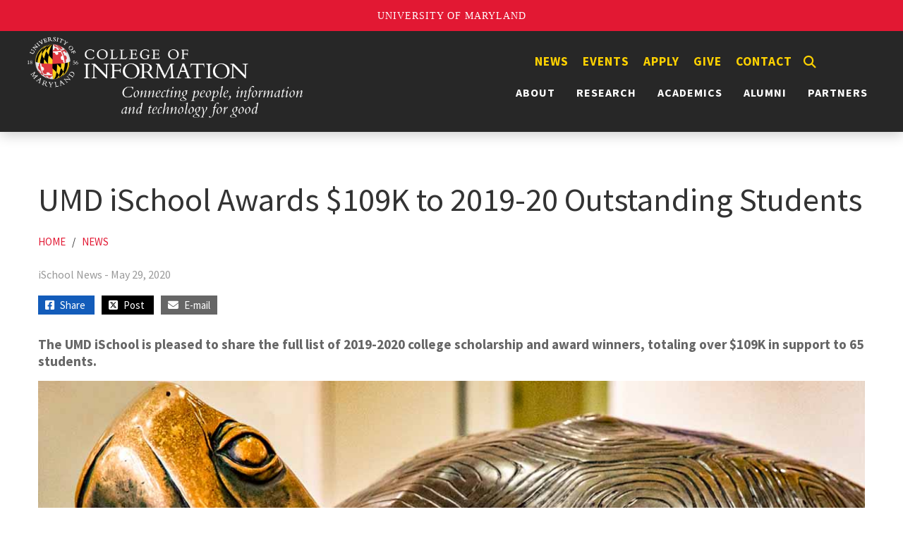

--- FILE ---
content_type: text/html; charset=UTF-8
request_url: https://ischool.umd.edu/news/umd-ischool-awards-109k-2019-20-outstanding-students/
body_size: 11372
content:
<!DOCTYPE html>
<html lang="en-US">
<head>

<!-- Google tag (gtag.js) -->
<script async src="https://www.googletagmanager.com/gtag/js?id=G-M5FMTTV6SE"></script>
<script>
  window.dataLayer = window.dataLayer || [];
  function gtag(){dataLayer.push(arguments);}
  gtag('js', new Date());
  gtag('config', 'G-M5FMTTV6SE');
</script>
<!-- Google Tag Manager (noscript) -->
<noscript><iframe src="https://www.googletagmanager.com/ns.html?id=GTM-WCFVGXSH"
height="0" width="0" style="display:none;visibility:hidden"></iframe></noscript>
<!-- End Google Tag Manager (noscript) -->

<script src="https://t.contentsquare.net/uxa/68e9934cad45e.js"></script>
    <meta charset="UTF-8">
    <meta http-equiv="X-UA-Compatible" content="IE=edge">
    <meta name="viewport" content="width=device-width, initial-scale=1">
    <link rel="shortcut icon" href="https://ischool.umd.edu/wp-content/themes/ischool/images/favicon.ico" type="image/x-icon" />
    <link rel="icon" href="https://ischool.umd.edu/wp-content/themes/ischool/images/favicon-32x32.png" sizes="32x32" />
    <link rel="icon" href="https://ischool.umd.edu/wp-content/themes/ischool/images/favicon-192x192.png" sizes="192x192" />
    <link rel="apple-touch-icon" sizes="120x120" href="https://ischool.umd.edu/wp-content/themes/ischool/images/apple-touch-icon-120x120.png">
    <link rel="apple-touch-icon" sizes="152x152" href="https://ischool.umd.edu/wp-content/themes/ischool/images/apple-touch-icon-152x152.png">
    <link rel="apple-touch-icon" sizes="180x180" href="https://ischool.umd.edu/wp-content/themes/ischool/images/apple-touch-icon-180x180.png">
    <meta name='robots' content='index, follow, max-image-preview:large, max-snippet:-1, max-video-preview:-1' />

	<!-- This site is optimized with the Yoast SEO plugin v26.7 - https://yoast.com/wordpress/plugins/seo/ -->
	<title>UMD iSchool Awards $109K to 2019-20 Outstanding Students - College of Information (INFO)</title>
	<meta name="description" content="The University of Maryland College of Information Studies (UMD iSchool) is pleased to share the full list of Academic Year 2019-2020 college scholarship and award winners, totaling over $109K in support to 65 students." />
	<link rel="canonical" href="https://ischool.umd.edu/news/umd-ischool-awards-109k-2019-20-outstanding-students/" />
	<meta property="og:locale" content="en_US" />
	<meta property="og:type" content="article" />
	<meta property="og:title" content="UMD iSchool Awards $109K to 2019-20 Outstanding Students - College of Information (INFO)" />
	<meta property="og:description" content="The University of Maryland College of Information Studies (UMD iSchool) is pleased to share the full list of Academic Year 2019-2020 college scholarship and award winners, totaling over $109K in support to 65 students." />
	<meta property="og:url" content="https://ischool.umd.edu/news/umd-ischool-awards-109k-2019-20-outstanding-students/" />
	<meta property="og:site_name" content="College of Information (INFO)" />
	<meta property="article:publisher" content="https://www.facebook.com/INFOCollegeUMD1/" />
	<meta property="article:published_time" content="2020-05-29T12:00:00+00:00" />
	<meta property="article:modified_time" content="2022-03-10T18:50:29+00:00" />
	<meta property="og:image" content="https://ischool.umd.edu/wp-content/uploads/rg_HCIL.jpg" />
	<meta property="og:image:width" content="1200" />
	<meta property="og:image:height" content="600" />
	<meta property="og:image:type" content="image/jpeg" />
	<meta name="author" content="Rochelle Robinson" />
	<meta name="twitter:card" content="summary_large_image" />
	<meta name="twitter:creator" content="@infocollegeumd" />
	<meta name="twitter:site" content="@infocollegeumd" />
	<meta name="twitter:label1" content="Written by" />
	<meta name="twitter:data1" content="Rochelle Robinson" />
	<meta name="twitter:label2" content="Est. reading time" />
	<meta name="twitter:data2" content="4 minutes" />
	<script type="application/ld+json" class="yoast-schema-graph">{"@context":"https://schema.org","@graph":[{"@type":"Article","@id":"https://ischool.umd.edu/news/umd-ischool-awards-109k-2019-20-outstanding-students/#article","isPartOf":{"@id":"https://ischool.umd.edu/news/umd-ischool-awards-109k-2019-20-outstanding-students/"},"author":{"name":"Rochelle Robinson","@id":"https://ischool.umd.edu/#/schema/person/c3eba3788b831dbe66e5e88aaf317369"},"headline":"UMD iSchool Awards $109K to 2019-20 Outstanding Students","datePublished":"2020-05-29T12:00:00+00:00","dateModified":"2022-03-10T18:50:29+00:00","mainEntityOfPage":{"@id":"https://ischool.umd.edu/news/umd-ischool-awards-109k-2019-20-outstanding-students/"},"wordCount":821,"publisher":{"@id":"https://ischool.umd.edu/#organization"},"articleSection":["News"],"inLanguage":"en-US"},{"@type":"WebPage","@id":"https://ischool.umd.edu/news/umd-ischool-awards-109k-2019-20-outstanding-students/","url":"https://ischool.umd.edu/news/umd-ischool-awards-109k-2019-20-outstanding-students/","name":"UMD iSchool Awards $109K to 2019-20 Outstanding Students - College of Information (INFO)","isPartOf":{"@id":"https://ischool.umd.edu/#website"},"datePublished":"2020-05-29T12:00:00+00:00","dateModified":"2022-03-10T18:50:29+00:00","description":"The University of Maryland College of Information Studies (UMD iSchool) is pleased to share the full list of Academic Year 2019-2020 college scholarship and award winners, totaling over $109K in support to 65 students.","inLanguage":"en-US","potentialAction":[{"@type":"ReadAction","target":["https://ischool.umd.edu/news/umd-ischool-awards-109k-2019-20-outstanding-students/"]}]},{"@type":"WebSite","@id":"https://ischool.umd.edu/#website","url":"https://ischool.umd.edu/","name":"College of Information (INFO)","description":"Information and Technology for Good","publisher":{"@id":"https://ischool.umd.edu/#organization"},"alternateName":"INFO College UMD","potentialAction":[{"@type":"SearchAction","target":{"@type":"EntryPoint","urlTemplate":"https://ischool.umd.edu/?s={search_term_string}"},"query-input":{"@type":"PropertyValueSpecification","valueRequired":true,"valueName":"search_term_string"}}],"inLanguage":"en-US"},{"@type":"Organization","@id":"https://ischool.umd.edu/#organization","name":"College of Information (INFO)","alternateName":"INFO College","url":"https://ischool.umd.edu/","logo":{"@type":"ImageObject","inLanguage":"en-US","@id":"https://ischool.umd.edu/#/schema/logo/image/","url":"https://ischool.umd.edu/wp-content/uploads/INFOUMD.jpg","contentUrl":"https://ischool.umd.edu/wp-content/uploads/INFOUMD.jpg","width":1200,"height":800,"caption":"College of Information (INFO)"},"image":{"@id":"https://ischool.umd.edu/#/schema/logo/image/"},"sameAs":["https://www.facebook.com/INFOCollegeUMD1/","https://x.com/infocollegeumd","https://www.instagram.com/infocollegeumd/","https://www.youtube.com/@INFOCollegeUMD","https://www.linkedin.com/school/infocollegeumd"]},{"@type":"Person","@id":"https://ischool.umd.edu/#/schema/person/c3eba3788b831dbe66e5e88aaf317369","name":"Rochelle Robinson","image":{"@type":"ImageObject","inLanguage":"en-US","@id":"https://ischool.umd.edu/#/schema/person/image/","url":"https://secure.gravatar.com/avatar/84829d07f35651447be3dbd7f558a6f14722b7eb04d9786058627ff568dc700d?s=96&d=mm&r=g","contentUrl":"https://secure.gravatar.com/avatar/84829d07f35651447be3dbd7f558a6f14722b7eb04d9786058627ff568dc700d?s=96&d=mm&r=g","caption":"Rochelle Robinson"},"url":"https://ischool.umd.edu/author/rorobins/"}]}</script>
	<!-- / Yoast SEO plugin. -->


<link rel='dns-prefetch' href='//fonts.googleapis.com' />
<link rel="alternate" type="application/rss+xml" title="College of Information (INFO) &raquo; Feed" href="https://ischool.umd.edu/feed/" />
<link rel="alternate" type="application/rss+xml" title="College of Information (INFO) &raquo; Comments Feed" href="https://ischool.umd.edu/comments/feed/" />
<link rel="alternate" title="oEmbed (JSON)" type="application/json+oembed" href="https://ischool.umd.edu/wp-json/oembed/1.0/embed?url=https%3A%2F%2Fischool.umd.edu%2Fnews%2Fumd-ischool-awards-109k-2019-20-outstanding-students%2F" />
<link rel="alternate" title="oEmbed (XML)" type="text/xml+oembed" href="https://ischool.umd.edu/wp-json/oembed/1.0/embed?url=https%3A%2F%2Fischool.umd.edu%2Fnews%2Fumd-ischool-awards-109k-2019-20-outstanding-students%2F&#038;format=xml" />
		<!-- This site uses the Google Analytics by MonsterInsights plugin v9.11.1 - Using Analytics tracking - https://www.monsterinsights.com/ -->
							<script src="//www.googletagmanager.com/gtag/js?id=G-9Q7BQY89ZR"  data-cfasync="false" data-wpfc-render="false" type="text/javascript" async></script>
			<script data-cfasync="false" data-wpfc-render="false" type="text/javascript">
				var mi_version = '9.11.1';
				var mi_track_user = true;
				var mi_no_track_reason = '';
								var MonsterInsightsDefaultLocations = {"page_location":"https:\/\/ischool.umd.edu\/news\/umd-ischool-awards-109k-2019-20-outstanding-students\/"};
								if ( typeof MonsterInsightsPrivacyGuardFilter === 'function' ) {
					var MonsterInsightsLocations = (typeof MonsterInsightsExcludeQuery === 'object') ? MonsterInsightsPrivacyGuardFilter( MonsterInsightsExcludeQuery ) : MonsterInsightsPrivacyGuardFilter( MonsterInsightsDefaultLocations );
				} else {
					var MonsterInsightsLocations = (typeof MonsterInsightsExcludeQuery === 'object') ? MonsterInsightsExcludeQuery : MonsterInsightsDefaultLocations;
				}

								var disableStrs = [
										'ga-disable-G-9Q7BQY89ZR',
									];

				/* Function to detect opted out users */
				function __gtagTrackerIsOptedOut() {
					for (var index = 0; index < disableStrs.length; index++) {
						if (document.cookie.indexOf(disableStrs[index] + '=true') > -1) {
							return true;
						}
					}

					return false;
				}

				/* Disable tracking if the opt-out cookie exists. */
				if (__gtagTrackerIsOptedOut()) {
					for (var index = 0; index < disableStrs.length; index++) {
						window[disableStrs[index]] = true;
					}
				}

				/* Opt-out function */
				function __gtagTrackerOptout() {
					for (var index = 0; index < disableStrs.length; index++) {
						document.cookie = disableStrs[index] + '=true; expires=Thu, 31 Dec 2099 23:59:59 UTC; path=/';
						window[disableStrs[index]] = true;
					}
				}

				if ('undefined' === typeof gaOptout) {
					function gaOptout() {
						__gtagTrackerOptout();
					}
				}
								window.dataLayer = window.dataLayer || [];

				window.MonsterInsightsDualTracker = {
					helpers: {},
					trackers: {},
				};
				if (mi_track_user) {
					function __gtagDataLayer() {
						dataLayer.push(arguments);
					}

					function __gtagTracker(type, name, parameters) {
						if (!parameters) {
							parameters = {};
						}

						if (parameters.send_to) {
							__gtagDataLayer.apply(null, arguments);
							return;
						}

						if (type === 'event') {
														parameters.send_to = monsterinsights_frontend.v4_id;
							var hookName = name;
							if (typeof parameters['event_category'] !== 'undefined') {
								hookName = parameters['event_category'] + ':' + name;
							}

							if (typeof MonsterInsightsDualTracker.trackers[hookName] !== 'undefined') {
								MonsterInsightsDualTracker.trackers[hookName](parameters);
							} else {
								__gtagDataLayer('event', name, parameters);
							}
							
						} else {
							__gtagDataLayer.apply(null, arguments);
						}
					}

					__gtagTracker('js', new Date());
					__gtagTracker('set', {
						'developer_id.dZGIzZG': true,
											});
					if ( MonsterInsightsLocations.page_location ) {
						__gtagTracker('set', MonsterInsightsLocations);
					}
										__gtagTracker('config', 'G-9Q7BQY89ZR', {"forceSSL":"true","link_attribution":"true"} );
										window.gtag = __gtagTracker;										(function () {
						/* https://developers.google.com/analytics/devguides/collection/analyticsjs/ */
						/* ga and __gaTracker compatibility shim. */
						var noopfn = function () {
							return null;
						};
						var newtracker = function () {
							return new Tracker();
						};
						var Tracker = function () {
							return null;
						};
						var p = Tracker.prototype;
						p.get = noopfn;
						p.set = noopfn;
						p.send = function () {
							var args = Array.prototype.slice.call(arguments);
							args.unshift('send');
							__gaTracker.apply(null, args);
						};
						var __gaTracker = function () {
							var len = arguments.length;
							if (len === 0) {
								return;
							}
							var f = arguments[len - 1];
							if (typeof f !== 'object' || f === null || typeof f.hitCallback !== 'function') {
								if ('send' === arguments[0]) {
									var hitConverted, hitObject = false, action;
									if ('event' === arguments[1]) {
										if ('undefined' !== typeof arguments[3]) {
											hitObject = {
												'eventAction': arguments[3],
												'eventCategory': arguments[2],
												'eventLabel': arguments[4],
												'value': arguments[5] ? arguments[5] : 1,
											}
										}
									}
									if ('pageview' === arguments[1]) {
										if ('undefined' !== typeof arguments[2]) {
											hitObject = {
												'eventAction': 'page_view',
												'page_path': arguments[2],
											}
										}
									}
									if (typeof arguments[2] === 'object') {
										hitObject = arguments[2];
									}
									if (typeof arguments[5] === 'object') {
										Object.assign(hitObject, arguments[5]);
									}
									if ('undefined' !== typeof arguments[1].hitType) {
										hitObject = arguments[1];
										if ('pageview' === hitObject.hitType) {
											hitObject.eventAction = 'page_view';
										}
									}
									if (hitObject) {
										action = 'timing' === arguments[1].hitType ? 'timing_complete' : hitObject.eventAction;
										hitConverted = mapArgs(hitObject);
										__gtagTracker('event', action, hitConverted);
									}
								}
								return;
							}

							function mapArgs(args) {
								var arg, hit = {};
								var gaMap = {
									'eventCategory': 'event_category',
									'eventAction': 'event_action',
									'eventLabel': 'event_label',
									'eventValue': 'event_value',
									'nonInteraction': 'non_interaction',
									'timingCategory': 'event_category',
									'timingVar': 'name',
									'timingValue': 'value',
									'timingLabel': 'event_label',
									'page': 'page_path',
									'location': 'page_location',
									'title': 'page_title',
									'referrer' : 'page_referrer',
								};
								for (arg in args) {
																		if (!(!args.hasOwnProperty(arg) || !gaMap.hasOwnProperty(arg))) {
										hit[gaMap[arg]] = args[arg];
									} else {
										hit[arg] = args[arg];
									}
								}
								return hit;
							}

							try {
								f.hitCallback();
							} catch (ex) {
							}
						};
						__gaTracker.create = newtracker;
						__gaTracker.getByName = newtracker;
						__gaTracker.getAll = function () {
							return [];
						};
						__gaTracker.remove = noopfn;
						__gaTracker.loaded = true;
						window['__gaTracker'] = __gaTracker;
					})();
									} else {
										console.log("");
					(function () {
						function __gtagTracker() {
							return null;
						}

						window['__gtagTracker'] = __gtagTracker;
						window['gtag'] = __gtagTracker;
					})();
									}
			</script>
							<!-- / Google Analytics by MonsterInsights -->
		<style id='wp-img-auto-sizes-contain-inline-css' type='text/css'>
img:is([sizes=auto i],[sizes^="auto," i]){contain-intrinsic-size:3000px 1500px}
/*# sourceURL=wp-img-auto-sizes-contain-inline-css */
</style>
<style id='wp-block-library-inline-css' type='text/css'>
:root{--wp-block-synced-color:#7a00df;--wp-block-synced-color--rgb:122,0,223;--wp-bound-block-color:var(--wp-block-synced-color);--wp-editor-canvas-background:#ddd;--wp-admin-theme-color:#007cba;--wp-admin-theme-color--rgb:0,124,186;--wp-admin-theme-color-darker-10:#006ba1;--wp-admin-theme-color-darker-10--rgb:0,107,160.5;--wp-admin-theme-color-darker-20:#005a87;--wp-admin-theme-color-darker-20--rgb:0,90,135;--wp-admin-border-width-focus:2px}@media (min-resolution:192dpi){:root{--wp-admin-border-width-focus:1.5px}}.wp-element-button{cursor:pointer}:root .has-very-light-gray-background-color{background-color:#eee}:root .has-very-dark-gray-background-color{background-color:#313131}:root .has-very-light-gray-color{color:#eee}:root .has-very-dark-gray-color{color:#313131}:root .has-vivid-green-cyan-to-vivid-cyan-blue-gradient-background{background:linear-gradient(135deg,#00d084,#0693e3)}:root .has-purple-crush-gradient-background{background:linear-gradient(135deg,#34e2e4,#4721fb 50%,#ab1dfe)}:root .has-hazy-dawn-gradient-background{background:linear-gradient(135deg,#faaca8,#dad0ec)}:root .has-subdued-olive-gradient-background{background:linear-gradient(135deg,#fafae1,#67a671)}:root .has-atomic-cream-gradient-background{background:linear-gradient(135deg,#fdd79a,#004a59)}:root .has-nightshade-gradient-background{background:linear-gradient(135deg,#330968,#31cdcf)}:root .has-midnight-gradient-background{background:linear-gradient(135deg,#020381,#2874fc)}:root{--wp--preset--font-size--normal:16px;--wp--preset--font-size--huge:42px}.has-regular-font-size{font-size:1em}.has-larger-font-size{font-size:2.625em}.has-normal-font-size{font-size:var(--wp--preset--font-size--normal)}.has-huge-font-size{font-size:var(--wp--preset--font-size--huge)}.has-text-align-center{text-align:center}.has-text-align-left{text-align:left}.has-text-align-right{text-align:right}.has-fit-text{white-space:nowrap!important}#end-resizable-editor-section{display:none}.aligncenter{clear:both}.items-justified-left{justify-content:flex-start}.items-justified-center{justify-content:center}.items-justified-right{justify-content:flex-end}.items-justified-space-between{justify-content:space-between}.screen-reader-text{border:0;clip-path:inset(50%);height:1px;margin:-1px;overflow:hidden;padding:0;position:absolute;width:1px;word-wrap:normal!important}.screen-reader-text:focus{background-color:#ddd;clip-path:none;color:#444;display:block;font-size:1em;height:auto;left:5px;line-height:normal;padding:15px 23px 14px;text-decoration:none;top:5px;width:auto;z-index:100000}html :where(.has-border-color){border-style:solid}html :where([style*=border-top-color]){border-top-style:solid}html :where([style*=border-right-color]){border-right-style:solid}html :where([style*=border-bottom-color]){border-bottom-style:solid}html :where([style*=border-left-color]){border-left-style:solid}html :where([style*=border-width]){border-style:solid}html :where([style*=border-top-width]){border-top-style:solid}html :where([style*=border-right-width]){border-right-style:solid}html :where([style*=border-bottom-width]){border-bottom-style:solid}html :where([style*=border-left-width]){border-left-style:solid}html :where(img[class*=wp-image-]){height:auto;max-width:100%}:where(figure){margin:0 0 1em}html :where(.is-position-sticky){--wp-admin--admin-bar--position-offset:var(--wp-admin--admin-bar--height,0px)}@media screen and (max-width:600px){html :where(.is-position-sticky){--wp-admin--admin-bar--position-offset:0px}}
/*wp_block_styles_on_demand_placeholder:696da398cd460*/
/*# sourceURL=wp-block-library-inline-css */
</style>
<style id='classic-theme-styles-inline-css' type='text/css'>
/*! This file is auto-generated */
.wp-block-button__link{color:#fff;background-color:#32373c;border-radius:9999px;box-shadow:none;text-decoration:none;padding:calc(.667em + 2px) calc(1.333em + 2px);font-size:1.125em}.wp-block-file__button{background:#32373c;color:#fff;text-decoration:none}
/*# sourceURL=/wp-includes/css/classic-themes.min.css */
</style>
<link rel='stylesheet' id='add_google_fonts-css' href='https://fonts.googleapis.com/css2?family=Crimson+Pro:wght@400;700&#038;family=Roboto+Condensed:wght@400;700&#038;family=Source+Sans+Pro:wght@400;600;700&#038;display=swap' type='text/css' media='all' />
<link rel='stylesheet' id='load-fa-css' href='https://ischool.umd.edu/wp-content/themes/ischool/inc/fontawesome/css/all.min.css?ver=6.9' type='text/css' media='all' />
<link rel='stylesheet' id='bootstrap-css' href='https://ischool.umd.edu/wp-content/themes/ischool/bootstrap/css/bootstrap.min.css?ver=6.9' type='text/css' media='all' />
<link rel='stylesheet' id='bootstrapstarter-style-css' href='https://ischool.umd.edu/wp-content/themes/ischool/style.css?ver=6.9' type='text/css' media='all' />
<!--n2css--><!--n2js--><script type="text/javascript" src="https://ischool.umd.edu/wp-content/plugins/google-analytics-for-wordpress/assets/js/frontend-gtag.min.js?ver=9.11.1" id="monsterinsights-frontend-script-js" async="async" data-wp-strategy="async"></script>
<script data-cfasync="false" data-wpfc-render="false" type="text/javascript" id='monsterinsights-frontend-script-js-extra'>/* <![CDATA[ */
var monsterinsights_frontend = {"js_events_tracking":"true","download_extensions":"doc,pdf,ppt,zip,xls,docx,pptx,xlsx","inbound_paths":"[{\"path\":\"\\\/go\\\/\",\"label\":\"affiliate\"},{\"path\":\"\\\/recommend\\\/\",\"label\":\"affiliate\"}]","home_url":"https:\/\/ischool.umd.edu","hash_tracking":"false","v4_id":"G-9Q7BQY89ZR"};/* ]]> */
</script>
<script type="text/javascript" src="https://ischool.umd.edu/wp-includes/js/jquery/jquery.min.js?ver=3.7.1" id="jquery-core-js"></script>
<script type="text/javascript" src="https://ischool.umd.edu/wp-includes/js/jquery/jquery-migrate.min.js?ver=3.4.1" id="jquery-migrate-js"></script>
<link rel="https://api.w.org/" href="https://ischool.umd.edu/wp-json/" /><link rel="alternate" title="JSON" type="application/json" href="https://ischool.umd.edu/wp-json/wp/v2/posts/456" /><link rel="EditURI" type="application/rsd+xml" title="RSD" href="https://ischool.umd.edu/xmlrpc.php?rsd" />
<meta name="generator" content="WordPress 6.9" />
    <link rel='stylesheet' id='su-shortcodes-css' href='https://ischool.umd.edu/wp-content/plugins/shortcodes-ultimate/includes/css/shortcodes.css?ver=7.4.6' type='text/css' media='all' />
   <link rel='stylesheet' id='su-icons-css' href='https://ischool.umd.edu/wp-content/plugins/shortcodes-ultimate/includes/css/icons.css?ver=1.1.5' type='text/css' media='all' />
</head>

<body class="wp-singular post-template-default single single-post postid-456 single-format-standard wp-theme-ischool">
    <script src="https://umd-header.umd.edu/build/bundle.js?search=0&search_domain=&events=0&news=0&schools=0&admissions=0&support=0&support_url=&wrapper=&sticky=0"></script>

  
   <div class="row blog-header">
     <div class="clearfix">
        <div class="menu-quick-links-hidden-container"><ul id="menu-quick-links-hidden" class="menu"><li id="menu-item-9839" class="menu-item menu-item-type-custom menu-item-object-custom menu-item-9839"><a href="/news">News</a></li>
<li id="menu-item-9840" class="menu-item menu-item-type-custom menu-item-object-custom menu-item-9840"><a href="/events">Events</a></li>
<li id="menu-item-1510" class="menu-item menu-item-type-custom menu-item-object-custom menu-item-1510"><a href="/academics/apply/">Apply</a></li>
<li id="menu-item-1511" class="menu-item menu-item-type-post_type menu-item-object-page menu-item-1511"><a href="https://ischool.umd.edu/give/">Give</a></li>
<li id="menu-item-1512" class="menu-item menu-item-type-post_type menu-item-object-page menu-item-1512"><a href="https://ischool.umd.edu/contact/">Contact</a></li>
<button class='show' aria-label='Search'><i class='fas fa-search' aria-hidden='true'></i></button></ul></div>
        <nav class="navbar navbar-expand-xl navbar-dark" aria-label="Horizontal" role="navigation"> 
           <a href="https://ischool.umd.edu/" title="College of Information (INFO)" ><img src="https://ischool.umd.edu/wp-content/themes/ischool/images/INFO_logo_tagline_white.png" alt="College of Information (INFO)" id="medialogo"></a>
   
          <div id="linksandhamburger"><div class="showmenu"> 
<div id="search" title="Type and hit enter">
<form id="searchform" method="get" action="https://ischool.umd.edu/">
    <input type="text" class="search-field" name="s" placeholder="Search" aria-labelledby="search" value="">
    <button aria-label="Search" class="search-button" type="submit"><i class="fa fa-search" aria-hidden="true"></i></button>
</form>
</div><!-- #search --></div>
  
          <a href="https://ischool.umd.edu/" class="linklogo" title="College of Information (INFO)" ><img id="minilogo" src="https://ischool.umd.edu/wp-content/themes/ischool/images/INFO_logo_tagline_white.png" alt="College of Information"></a>

            <div class="menu-quick-links-container"><ul id="menu-quick-links" class="menu"><li id="menu-item-9837" class="menu-item menu-item-type-custom menu-item-object-custom menu-item-9837"><a href="/news">News</a></li>
<li id="menu-item-9838" class="menu-item menu-item-type-custom menu-item-object-custom menu-item-9838"><a href="/events">Events</a></li>
<li id="menu-item-698" class="menu-item menu-item-type-custom menu-item-object-custom menu-item-698"><a href="/academics/apply/">Apply</a></li>
<li id="menu-item-1375" class="menu-item menu-item-type-post_type menu-item-object-page menu-item-1375"><a href="https://ischool.umd.edu/give/">Give</a></li>
<li id="menu-item-707" class="menu-item menu-item-type-post_type menu-item-object-page menu-item-707"><a href="https://ischool.umd.edu/contact/">Contact</a></li>
<button class='show' aria-label='Search'><i class='fas fa-search' aria-hidden='true'></i></button></ul></div>            <button class="navbar-toggler ms-auto" type="button" data-bs-toggle="collapse" data-bs-target="#collapsibleNavbar" aria-expanded="false" aria-label="Toggle navigation">
                     <span class="navbar-toggler-icon"></span>
                  </button>
                     <div id="collapsibleNavbar" class="collapse navbar-collapse"><ul id="menu-primary" class="main-menu navbar-nav ms-auto"><li id="menu-item-700" class="menu-item menu-item-type-post_type menu-item-object-page menu-item-has-children menu-item-700"><a href="https://ischool.umd.edu/about/">About <b class="caret"></b></a>
<ul class="dropdown-menu">
	<li id="menu-item-701" class="menu-item menu-item-type-post_type menu-item-object-page menu-item-701"><a href="https://ischool.umd.edu/about/welcome-from-the-dean/">Welcome From the Dean</a></li>
	<li id="menu-item-702" class="menu-item menu-item-type-post_type menu-item-object-page menu-item-702"><a href="https://ischool.umd.edu/about/umd-info-college-vision-mission-and-history/">Mission, Strategic Plan, History</a></li>
	<li id="menu-item-28407" class="menu-item menu-item-type-post_type menu-item-object-page menu-item-28407"><a href="https://ischool.umd.edu/about/oaces/">OACES</a></li>
	<li id="menu-item-842" class="menu-item menu-item-type-post_type menu-item-object-page menu-item-842"><a href="https://ischool.umd.edu/about/rankings-fast-facts/">Rankings &#038; Fast Facts</a></li>
	<li id="menu-item-29281" class="menu-item menu-item-type-post_type menu-item-object-page menu-item-29281"><a href="https://ischool.umd.edu/publications/">Publications</a></li>
	<li id="menu-item-19869" class="menu-item menu-item-type-post_type menu-item-object-page menu-item-19869"><a href="https://ischool.umd.edu/about/info-leadership/">Leadership</a></li>
	<li id="menu-item-1349" class="menu-item menu-item-type-custom menu-item-object-custom menu-item-1349"><a href="/category/directory">Directory</a></li>
	<li id="menu-item-15016" class="menu-item menu-item-type-post_type menu-item-object-page menu-item-15016"><a href="https://ischool.umd.edu/about/in-memoriam/">In Memoriam</a></li>
	<li id="menu-item-844" class="menu-item menu-item-type-post_type menu-item-object-page menu-item-844"><a href="https://ischool.umd.edu/about/jobs/">Jobs at the INFO College</a></li>
</ul>
</li>
<li id="menu-item-703" class="menu-item menu-item-type-post_type menu-item-object-page menu-item-has-children menu-item-703"><a href="https://ischool.umd.edu/research/">Research <b class="caret"></b></a>
<ul class="dropdown-menu">
	<li id="menu-item-865" class="menu-item menu-item-type-post_type menu-item-object-page menu-item-865"><a href="https://ischool.umd.edu/research/expertise-areas/">Expertise Areas</a></li>
	<li id="menu-item-16014" class="menu-item menu-item-type-post_type menu-item-object-page menu-item-16014"><a href="https://ischool.umd.edu/research/centers-and-labs/">Research Labs, Centers, Groups</a></li>
	<li id="menu-item-14393" class="menu-item menu-item-type-custom menu-item-object-custom menu-item-14393"><a href="/projects">Research Projects</a></li>
	<li id="menu-item-868" class="menu-item menu-item-type-custom menu-item-object-custom menu-item-868"><a target="_blank" href="https://internal.ischool.umd.edu/research/research-improvement-grants/">Research Improvement Grants</a></li>
	<li id="menu-item-24197" class="menu-item menu-item-type-custom menu-item-object-custom menu-item-24197"><a href="https://ischool.umd.edu/research/undergraduate-research-resources">Undergraduate Research Resources</a></li>
	<li id="menu-item-869" class="menu-item menu-item-type-custom menu-item-object-custom menu-item-869"><a target="_blank" href="https://internal.ischool.umd.edu/research/">Research Resources</a></li>
</ul>
</li>
<li id="menu-item-704" class="menu-item menu-item-type-post_type menu-item-object-page menu-item-has-children menu-item-704"><a href="https://ischool.umd.edu/academics/">Academics <b class="caret"></b></a>
<ul class="dropdown-menu">
	<li id="menu-item-1173" class="menu-item menu-item-type-post_type menu-item-object-page menu-item-1173"><a href="https://ischool.umd.edu/academics/bachelors-programs/">Bachelor’s Programs</a></li>
	<li id="menu-item-12956" class="menu-item menu-item-type-post_type menu-item-object-page menu-item-12956"><a href="https://ischool.umd.edu/academics/minors-and-scholars/">Minors &#038; Scholar Programs</a></li>
	<li id="menu-item-14749" class="menu-item menu-item-type-post_type menu-item-object-page menu-item-14749"><a href="https://ischool.umd.edu/academics/combo-bachelors-masters/">Combined Bachelor’s/Master’s Programs</a></li>
	<li id="menu-item-1170" class="menu-item menu-item-type-post_type menu-item-object-page menu-item-1170"><a href="https://ischool.umd.edu/academics/masters-programs/">Master’s Programs</a></li>
	<li id="menu-item-29313" class="menu-item menu-item-type-post_type menu-item-object-page menu-item-29313"><a href="https://ischool.umd.edu/academics/doctoral-programs/">Doctoral Programs</a></li>
	<li id="menu-item-1172" class="menu-item menu-item-type-post_type menu-item-object-page menu-item-1172"><a href="https://ischool.umd.edu/academics/certificates-non-degree-study/">Certificates &#038; Non-Degree Study</a></li>
	<li id="menu-item-12075" class="menu-item menu-item-type-post_type menu-item-object-page menu-item-12075"><a href="https://ischool.umd.edu/academics/student-services/">Student Services</a></li>
	<li id="menu-item-13849" class="menu-item menu-item-type-post_type menu-item-object-page menu-item-13849"><a href="https://ischool.umd.edu/academics/student-resources/">Student Resources, Aid, Careers</a></li>
	<li id="menu-item-26609" class="menu-item menu-item-type-post_type menu-item-object-page menu-item-26609"><a href="https://ischool.umd.edu/academics/campus-computing-community-c3-at-the-university-of-maryland/">UMD Campus Computing Community (C3)</a></li>
</ul>
</li>
<li id="menu-item-1137" class="menu-item menu-item-type-post_type menu-item-object-page menu-item-has-children menu-item-1137"><a href="https://ischool.umd.edu/alumni/">Alumni <b class="caret"></b></a>
<ul class="dropdown-menu">
	<li id="menu-item-1139" class="menu-item menu-item-type-post_type menu-item-object-page menu-item-1139"><a href="https://ischool.umd.edu/alumni/alumni-network/">Alumni Network</a></li>
	<li id="menu-item-1132" class="menu-item menu-item-type-post_type menu-item-object-page menu-item-1132"><a href="https://ischool.umd.edu/alumni/alumni-spotlights/">Alumni Spotlights</a></li>
	<li id="menu-item-21119" class="menu-item menu-item-type-post_type menu-item-object-page menu-item-21119"><a href="https://ischool.umd.edu/alumni/phd-alumni/">Alumni PhD Program</a></li>
	<li id="menu-item-19000" class="menu-item menu-item-type-post_type menu-item-object-page menu-item-19000"><a href="https://ischool.umd.edu/alumni/distinguished-alumni-awards/">Alumni of the Year Awards</a></li>
	<li id="menu-item-1157" class="menu-item menu-item-type-post_type menu-item-object-page menu-item-1157"><a href="https://ischool.umd.edu/alumni/events/">Upcoming Events</a></li>
	<li id="menu-item-13872" class="menu-item menu-item-type-post_type menu-item-object-page menu-item-13872"><a href="https://ischool.umd.edu/academics/career-resources/">Career Resources</a></li>
	<li id="menu-item-1158" class="menu-item menu-item-type-post_type menu-item-object-page menu-item-1158"><a href="https://ischool.umd.edu/alumni/stay-connected/">Ways to Connect</a></li>
</ul>
</li>
<li id="menu-item-706" class="menu-item menu-item-type-post_type menu-item-object-page menu-item-706"><a href="https://ischool.umd.edu/partners/">Partners</a></li>
</ul></div>            </div>
          </nav>
    </div>
  </div>
     <div class="row">
        <div class="container">
            <div class="col-sm-12 blog-main">
    
                        <div class="news-post">
                <h1 class="blog-post-title">UMD iSchool Awards $109K to 2019-20 Outstanding Students</h1>
                <div class="breadcrumb"><a href="/">Home</a> &nbsp;&nbsp; / &nbsp;&nbsp;<a href="/news">News</a></div>
                <div class="maincontent">
                <p class="author">
                     
                iSchool News  - May 29, 2020</p>
                <div class="social-share" id="share">
                    <ul class="flex">
                        <li class="social-fb">
                            
                            <a href="https://www.facebook.com/sharer/sharer.php?u=https://ischool.umd.edu/news/umd-ischool-awards-109k-2019-20-outstanding-students/" target="_blank" class="btn-facebook" title="Share this post on Facebook" data-network="Facebook" data-share="https://www.facebook.com/sharer/sharer.php?u=https://ischool.umd.edu/news/umd-ischool-awards-109k-2019-20-outstanding-students/">
                                <span class="icon"><i class="fa-brands fa-square-facebook"></i></span>
                                <span>Share</span>
                            </a>
                        </li>
                        <li class="social-tweet">
                            <a href="https://x.com/share?url=UMD iSchool Awards $109K to 2019-20 Outstanding Students https://ischool.umd.edu/news/umd-ischool-awards-109k-2019-20-outstanding-students/&amp;via=INFOCollegeUMD"  target="_blank" class="btn-twitter" title="Share this post on X" data-network="X" data-share="https://x.com/share?url=UMD iSchool Awards $109K to 2019-20 Outstanding Students https://ischool.umd.edu/news/umd-ischool-awards-109k-2019-20-outstanding-students/&amp;via=@INFOCollegeUMD">
                                <span class="icon"><i class="fa-brands fa-square-x-twitter"></i></span>
                                <span>Post</span>
                            </a>
                        </li>
                        <li class="social-email">
                            <a href="mailto:?body=https://ischool.umd.edu/news/umd-ischool-awards-109k-2019-20-outstanding-students/&subject=UMD INFO News Article"  target="_blank" class=" " title="Share this post via e-mail">
                                <span class="icon"><i class="fa-solid fa-envelope"></i></span>
                                <span>E-mail</span>
                            </a>
                        </li>
                    </ul>
                </div>   
                <p class="excerpt"> The UMD iSchool is pleased to share the full list of 2019-2020 college scholarship and award winners, totaling over $109K in support to 65 students.
</p>
                <p>                    <img src="https://ischool.umd.edu/wp-content/uploads/iSchoolNewsDefault_1.jpg" alt="UMD iSchool Awards $109K to 2019-20 Outstanding Students" />
                                        <?  the_post_thumbnail_caption(); ?> 
                <p>The University of Maryland College of Information Studies (UMD iSchool) is pleased to share the full list of Academic Year 2019-2020 college scholarship and award winners, totaling over $109K in support to 65 students. Congratulations to all of the awardees for their outstanding contributions.</p>
<ul>
<li>Sarah Agarrat, CMNS &#8211; Laurence B. Heilprin Award</li>
<li>Emily Belknap, MLIS &#8211; Nancy &amp; Daniel Balz MLIS Scholarship for Returning Students</li>
<li>Alexandra Bower, MLIS &#8211; Gloria Davidson Endowed Fellowship</li>
<li>Jenna Brotsky, MLIS &#8211; Dr. Joan Giesecke Best Graduate Student Paper on Health Informatics Award</li>
<li>Claralyn Burt, MLIS &#8211; Bruce Ambacher Digital Archives and Curation Fellowship; College of Information Studies Alumni Chapter Scholarship</li>
<li>Stephanie Byng, MIM &#8211; Library Systems &amp; Services (LSSI) Scholarship; MIM Alumni Scholarship</li>
<li>Jennifer Chapman, MLIS &#8211; Christine Glaab Law Librarian Fellowship</li>
<li>Abby Clouse-Radigan, MLIS &#8211; H. W. Wilson Foundation Scholarship</li>
<li>Emma Dixon, PhD Program &#8211; Dr. Dana Rotman Doctoral Student Travel Award</li>
<li>Lana Dove, BSIS &#8211; Undergraduate Student Leadership Award for Academic Peer</li>
<li>Hannah Frisch, MLIS &#8211; Laurence B. Heilprin Award</li>
<li>Ebonie Gadson, BSIS &#8211; Dean’s Award for an Outstanding iSchool Project by Undergraduate Students</li>
<li>Satya Gandham, BSIS &#8211; Dr. Joan Giesecke Best Undergraduate Student Paper on Health Informatics Award</li>
<li>Kausalya Ganesh, HCIM &#8211; Jenny Preece and Ben Shneiderman Award for Excellence in HCIM</li>
<li>Marybeth Gill, HiLS &#8211; College of Information Studies Alumni Chapter Scholarship; Beyond These Walls Student Travel Award</li>
<li>Andrew Greenman, MLIS &#8211; Dean’s Award for an Outstanding iSchool Project by Graduate Students</li>
<li>Peter Han, BSIS &#8211; Dean’s Award for an Outstanding iSchool Project by Undergraduate Students</li>
<li>Susannah (Zee) Hinz, MLIS &#8211; Myra Wilson Scholarship</li>
<li>Elizabeth Holdzkom, MLIS &#8211; Association for Library Collections &amp; Technical Services (ALCTS) Scholarship</li>
<li>Gabi Huesca, MLIS &#8211; B. Parker Hamilton Libraries of the Future Scholarship</li>
<li>Margaret Rose Hunt, MLIS &#8211; Laurence B. Heilprin Award</li>
<li>Olivia Isaacs, MLIS &#8211; Helen A. Tegnell Scholarship</li>
<li>Kanishka Jain, MIM &#8211; Laurence B. Heilprin Award</li>
<li>Gagan Jindal, PhD Program &#8211; College of Information Studies Alumni Chapter Scholarship; Helen A. Tegnell Scholarship; Dean’s Award for an Outstanding iSchool Doctoral Student Paper</li>
<li>Elizabeth Jones, MLIS &#8211; Dr. Joan Giesecke Best Graduate Student Paper on Health Informatics Award</li>
<li>Rachael Kirschenmann, HiLS &#8211; Frank G. Burke Scholarship</li>
<li>Genevieve Kocienda, MLIS &#8211; Laurence B. Heilprin Award</li>
<li>Hannah (Tusannah) Krauss, MLIS &#8211; Laurence B. Heilprin Award</li>
<li>Kyungjun Lee, PHD CMNS &#8211; HCIL Maryland Way Award for Research Excellence</li>
<li>Teresa Lewandowski, MLIS &#8211; Beyond These Walls Student Travel Award</li>
<li>Chenxi Liu, HCIM &#8211; Laurence B. Heilprin Award</li>
<li>Himanshi Manglunia, MIM &#8211; MIM Alumni Scholarship</li>
<li>Mary McKinley, MLIS &#8211; Laurence B. Heilprin Award</li>
<li>Amanda Melara, MLIS &#8211; Noyes Library Association Scholarship</li>
<li>Danish Mir, MIM &#8211; Laurence B. Heilprin Award</li>
<li>Emily Moore, MLIS &#8211; Beyond These Walls Student Travel Award</li>
<li>Anna Belle Morrison, MLIS &#8211; Dr. Joan Giesecke Best Graduate Student Paper on Health Informatics Award</li>
<li>Nia Muhammad, MLIS &#8211; Dr. Joan Giesecke Best Graduate Student Paper on Health Informatics Award</li>
<li>Connor Mullane, MLIS &#8211; Dr. Joan Giesecke Best Graduate Student Paper on Health Informatics Award; Laurence B. Heilprin Award</li>
<li>Sakshi Nanda, MIM &#8211; Dr. Joan Giesecke Health Informatics Fellowship</li>
<li>Joycelyn Nelson, MLIS &#8211; Barbara Van Dongen School Library Media Fellowship</li>
<li>Brianna Nunez, MLIS &#8211; Dean’s Award for an Outstanding iSchool Project by Graduate Students</li>
<li>Emery Patterson, HiLS &#8211; Laurence B. Heilprin Award</li>
<li>David Pichardo, BSIS &#8211; Dean’s Award for an Outstanding iSchool Project by Undergraduate Students</li>
<li>Alisha Pradhan, PhD Program &#8211; Dr. Dana Rotman Doctoral Student Travel Award; Dr. Joan Giesecke Health Informatics Fellowship</li>
<li>Debashish Pradhan, HCIM &#8211; Laurence B. Heilprin Award</li>
<li>Clifton Robertson, BSIS &#8211; Dean’s Award for an Outstanding iSchool Project by Undergraduate Students</li>
<li>LaRia Rogers, MIM &#8211; MIM Alumni Scholarship</li>
<li>David Rothbard, MLIS &#8211; Dean’s Award for an Outstanding iSchool Project by Graduate Students</li>
<li>Tamika Sanders, MLIS &#8211; Mary Lee Bundy Scholarship</li>
<li>James Santos, HiLS &#8211; Laurence B. Heilprin Award</li>
<li>Britton Schams, MLIS &#8211; Laurence B. Heilprin Award</li>
<li>Hilary Szu Yin Shiue, MLIS &#8211; Laurence B. Heilprin Award</li>
<li>Ekta Shokeen, PhD Program &#8211; Dr. Dana Rotman Doctoral Student Travel Award; Helen A. Tegnell Scholarship</li>
<li>Andy Jose Silva, BSIS &#8211; Laurence B. Heilprin Award</li>
<li>Teresa Sites, MLIS &#8211; Dean’s Award for an Outstanding iSchool Project by Graduate Students</li>
<li>Mayhah Suri, MIM &#8211; Laurence B. Heilprin Award</li>
<li>Lauren (Christina) Talcott, MLIS &#8211; Gloria Davidson Excellence in School Librarianship Award</li>
<li>Sydney Triola, MLIS &#8211; Simmona Simmons Best Student Paper on Diversity Award</li>
<li>Tahura Turabi, BSIS &#8211; Laurence B. Heilprin Award</li>
<li>Mirielle Vasselli, MLIS &#8211; Laurence B. Heilprin Award</li>
<li>Nicole Wesneski, BSIS &#8211; Dean&#8217;s Award for Outstanding Undergraduate Research Achievement</li>
<li>Lorraine Woods, MLIS &#8211; Nancy &amp; Daniel Balz MLIS Scholarship for Returning Students</li>
<li>Jiale Xu, HCIM &#8211; Laurence B. Heilprin Award</li>
<li>Dan Yang, MIM &#8211; Beyond These Walls Student Travel Award</li>
<li>Yongle Zhang, PhD Program &#8211; Dr. Dana Rotman Doctoral Student Travel Award</li>
<li>Ian Zheng, BSIS &#8211; Undergraduate Student Leadership Award for Academic Peer</li>
</ul>
                <ul class="postclass"> 
                 
                                       <li>
                     <a href="https://ischool.umd.edu/news-type/awards-and-rankings/" >Awards &amp; Rankings</a>
                    </li>
                                         <li>
                     <a href="https://ischool.umd.edu/news-type/info-news/" >INFO News</a>
                    </li>
                                                         
                 
                                             <li><a href = "/news/?academic_programs=hcim">HCIM</a></li>                                               <li><a href = "/news/?academic_programs=infosci-college-park">InfoSci College Park</a></li>                                               <li><a href = "/news/?academic_programs=mim">MIM</a></li>                                               <li><a href = "/news/?academic_programs=mlis">MLIS</a></li>                                               <li><a href = "/news/?academic_programs=phd">PhD</a></li>                                         
                    
                     
                                        <li>
                     <a href="https://ischool.umd.edu/centers-and-labs/hcil/" >Human-Computer Interaction Lab (HCIL)</a>
                    </li>
                                         </ul>
                                    </div>
              
        </div>
     </div>
    </div>

<div class="row" id="footer">
  <div class="container">
    <div class="footer-reverse">
      <div class="col-sm-8 footer-contact">
      <ul>
<li><a href="/contact" title="Contact UMD INFO">Contact</a></li>
<li><a href="/news" title="UMD INFO News">News</a></li>
<li><a href="/events" title="UMD INFO Events">Events</a></li>
<li><a href="/about/jobs" title="Jobs at UMD INFO">Jobs</a></li>
<li><a href="https://internal.ischool.umd.edu/" target="blank" title="UMD INFO Faculty and Staff Resources">Faculty &amp; Staff Resources</a></li>
<li><a href="https://umd.edu/privacy-notice" target="blank" title="UMD Privacy Policy">Privacy Policy</a></li>
<li><a href="https://umd.edu/web-accessibility" target="blank" title="UMD Web Accessibility">Web Accessibility</a></li>
</ul>
<ul class="footeradd">
<li>University of Maryland<span class="middot">&nbsp;·</span></li>
<li>College of Information (INFO)<span class="middot">&nbsp;·</span></li>
<li>4130 Campus Drive<span class="middot">&nbsp;·</span></li>
<li>Hornbake Library, Rm. 0201<span class="middot">&nbsp;·</span></li>
<li>College Park, MD 20742-4345<span class="middot">&nbsp;·</span></li>
<li>(301) 405-2033<span class="middot">&nbsp;·</span></li>
<li>Hours: Mon-Fri, 9am-4pm</li>
</ul>      Copyright &copy; 2026 · <a href="https://ischool.umd.edu/" title="College of Information (INFO)" >College of Information (INFO)</a>.  All rights reserved.
      </div>
      <div class="col-sm-4 footer-social">
          <div id="socialButtons">
  <a aria-label="Follow us on X (opens in a new tab)" class="fa-brands fa-square-x-twitter" href="https://x.com/infocollegeumd" target="_blank" title="X"><span class="sr-only">X</span></a>
  <span class="sr-only">X</span> 
  <a aria-label="Follow us on Facebook (opens in a new tab)" class="fa-brands fa-square-facebook" href="https://www.facebook.com/INFOCollegeUMD1/" target="_blank" title="Facebook"><span class="sr-only">Facebook</span></a>
  <span class="sr-only">Facebook</span> 
  <a aria-label="Follow us on YouTube(opens in a new tab)" class="fab fa-youtube-square" href="https://www.youtube.com/@INFOCollegeUMD" target="_blank" title="Youtube"><span class="sr-only">Youtube</span></a>
  <span class="sr-only">Youtube</span>
  <a aria-label="Follow us on Instagram (opens in a new tab)" class="fab fa-instagram" href="https://www.instagram.com/infocollegeumd/" target="_blank" title="Instagram"> <span class="sr-only">Instagram</span></a>
  <span class="sr-only">Instagram</span> 
  <a aria-label="Follow us on LinkedIn (opens in a new tab)" class="fab fa-linkedin" href="https://www.linkedin.com/school/infocollegeumd" target="_blank" title="LinkedIn"> <span class="sr-only">LinkedIn</span></a><span class="sr-only">LinkedIn</span></div>      </div>
  </div>
</div>
</div>
<script type="speculationrules">
{"prefetch":[{"source":"document","where":{"and":[{"href_matches":"/*"},{"not":{"href_matches":["/wp-*.php","/wp-admin/*","/wp-content/uploads/*","/wp-content/*","/wp-content/plugins/*","/wp-content/themes/ischool/*","/*\\?(.+)"]}},{"not":{"selector_matches":"a[rel~=\"nofollow\"]"}},{"not":{"selector_matches":".no-prefetch, .no-prefetch a"}}]},"eagerness":"conservative"}]}
</script>
<script type="text/javascript" src="https://ischool.umd.edu/wp-content/themes/ischool/bootstrap/js/bootstrap.min.js?ver=6.9" id="bootstrap-js"></script>
<script type="text/javascript" src="https://ischool.umd.edu/wp-content/themes/ischool/inc/js/showsearchbar.js?ver=1.0.0" id="showsearch-js"></script>
<script type="text/javascript" src="https://ischool.umd.edu/wp-content/themes/ischool/inc/js/dropleftmenu.js?ver=1.0.0" id="dropleftmenu-js"></script>
<script async src="https://siteimproveanalytics.com/js/siteanalyze_90779855.js"></script>
</body>
</html>